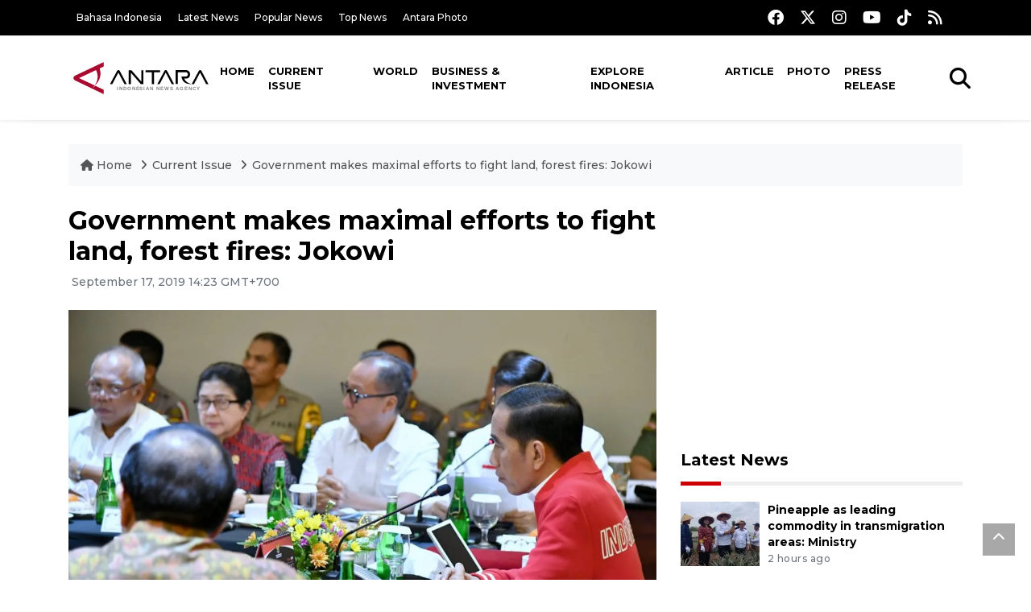

--- FILE ---
content_type: text/html; charset=UTF-8
request_url: https://en.antaranews.com/news/132888/government-makes-maximal-efforts-to-fight-land-forest-fires-jokowi?utm_source=antaranews&utm_medium=desktop&utm_campaign=related_news
body_size: 10442
content:
<!DOCTYPE html>
<html lang="en">
<head>
	<meta charset="utf-8">
	<title>Government makes maximal efforts to fight land, forest fires: Jokowi - ANTARA News</title>
	<meta name="description" content="President Joko Widodo (Jokowi) echoed the government&amp;rsquo;s full-blown efforts to fight land and forest fires in the islands of Sumatra and ...">
	<meta name="author" content="antaranews.com">
	<meta name="viewport" content="width=device-width, initial-scale=1">
	<!-- Favicon -->
<link rel="shortcut icon" href="https://en.antaranews.com/assets/img/favicon/favicon.ico" type="image/x-icon" />
<link rel="apple-touch-icon" sizes="57x57" href="https://en.antaranews.com/assets/img/favicon/apple-icon-57x57.png" />
<link rel="apple-touch-icon" sizes="60x60" href="https://en.antaranews.com/assets/img/favicon/apple-icon-60x60.png" />
<link rel="apple-touch-icon" sizes="72x72" href="https://en.antaranews.com/assets/img/favicon/apple-icon-72x72.png" />
<link rel="apple-touch-icon" sizes="76x76" href="https://en.antaranews.com/assets/img/favicon/apple-icon-76x76.png" />
<link rel="apple-touch-icon" sizes="114x114" href="https://en.antaranews.com/assets/img/favicon/apple-icon-114x114.png" />
<link rel="apple-touch-icon" sizes="120x120" href="https://en.antaranews.com/assets/img/favicon/apple-icon-120x120.png" />
<link rel="apple-touch-icon" sizes="144x144" href="https://en.antaranews.com/assets/img/favicon/apple-icon-144x144.png" />
<link rel="apple-touch-icon" sizes="152x152" href="https://en.antaranews.com/assets/img/favicon/apple-icon-152x152.png" />
<link rel="apple-touch-icon" sizes="180x180" href="https://en.antaranews.com/assets/img/favicon/apple-icon-180x180.png" />
<link rel="icon" type="image/png" sizes="192x192"  href="https://en.antaranews.com/assets/img/favicon/android-icon-192x192.png" />
<link rel="icon" type="image/png" sizes="32x32" href="https://en.antaranews.com/assets/img/favicon/favicon-32x32.png" />
<link rel="icon" type="image/png" sizes="96x96" href="https://en.antaranews.com/assets/img/favicon/favicon-96x96.png" />
<link rel="icon" type="image/png" sizes="16x16" href="https://en.antaranews.com/assets/img/favicon/favicon-16x16.png" />
<link rel="manifest" href="/manifest.json" />
<meta name="msapplication-TileColor" content="#ffffff" />
<meta name="msapplication-TileImage" content="https://en.antaranews.com/assets/img/favicon/ms-icon-144x144.png" />
<meta name="theme-color" content="#ffffff" />	<link rel="canonical" href="https://en.antaranews.com/news/132888/government-makes-maximal-efforts-to-fight-land-forest-fires-jokowi" />	
<link rel="image_src" href="https://cdn.antaranews.com/cache/1200x800/2019/09/17/WhatsApp-Image-2019-09-16-at-10.29.12-PM.jpeg" />
<link rel="preload" as="image" href="https://cdn.antaranews.com/cache/1200x800/2019/09/17/WhatsApp-Image-2019-09-16-at-10.29.12-PM.jpeg.webp" imagesrcset="https://cdn.antaranews.com/cache/360x240/2019/09/17/WhatsApp-Image-2019-09-16-at-10.29.12-PM.jpeg.webp 360w, https://cdn.antaranews.com/cache/800x533/2019/09/17/WhatsApp-Image-2019-09-16-at-10.29.12-PM.jpeg.webp 800w, https://cdn.antaranews.com/cache/1200x800/2019/09/17/WhatsApp-Image-2019-09-16-at-10.29.12-PM.jpeg.webp 1200w">
<meta property="og:title" content="Government makes maximal efforts to fight land, forest fires: Jokowi" />
<meta property="og:type" content="website" />
<meta property="og:description" content="President Joko Widodo (Jokowi) echoed the government&amp;rsquo;s full-blown efforts to fight land and forest fires in the islands of Sumatra and ..." />
<meta property="og:image" content="https://cdn.antaranews.com/cache/1200x800/2019/09/17/WhatsApp-Image-2019-09-16-at-10.29.12-PM.jpeg"/>
<meta property="og:site_name" content="Antara News" />
<meta property="og:locale" content="en_ID" />
<meta property="og:url" content="https://en.antaranews.com/news/132888/government-makes-maximal-efforts-to-fight-land-forest-fires-jokowi" />
<meta property="article:author" content="https://www.facebook.com/antaranewsdotcom" />
<meta property="article:section" content="Indonesia" />
<meta property="fb:app_id" content="558190404243031"/>
<meta itemprop="datePublished" content="2019-09-17T14:23:07+07:00" />
<meta property="article:published_time" content="2019-09-17T14:23:07+07:00" />
<meta name="twitter:card" content="summary_large_image" />
<meta name="twitter:site" content="@antaranews" />
<meta name="twitter:creator" content="@antaranews">
<meta name="twitter:title" content="Government makes maximal efforts to fight land, forest fires: Jokowi" />
<meta name="twitter:description" content="President Joko Widodo (Jokowi) echoed the government&amp;rsquo;s full-blown efforts to fight land and forest fires in the islands of Sumatra and ..." />
<meta name="twitter:image" content="https://cdn.antaranews.com/cache/1200x800/2019/09/17/WhatsApp-Image-2019-09-16-at-10.29.12-PM.jpeg" />
<meta name="twitter:domain" content="www.antaranews.com">
	<script type="application/ld+json">{"@context":"https://schema.org","@type":"NewsArticle","headline":"Government makes maximal efforts to fight land, forest fires: Jokowi","mainEntityOfPage":{"@type":"WebPage","@id":"https://en.antaranews.com/news/132888/government-makes-maximal-efforts-to-fight-land-forest-fires-jokowi"},"url":"https://en.antaranews.com/news/132888/government-makes-maximal-efforts-to-fight-land-forest-fires-jokowi","image":{"@type":"ImageObject","url":"https://cdn.antaranews.com/cache/1200x800/2019/09/17/WhatsApp-Image-2019-09-16-at-10.29.12-PM.jpeg","height":800,"width":1200},"datePublished":"2019-09-17T14:23:07+07:00","dateModified":"2019-09-17T14:23:07+07:00","author":{"@type":"Person","name":"Desca Lidya Natalia/Suharto","url":"https://m.antaranews.com/author/S012"},"editor":{"@type":"Person","name":"Sri Haryati"},"publisher":{"@type":"Organization","name":"ANTARA","logo":{"@type":"ImageObject","url":"https://www.antaranews.com/img/antaranews.com.png","width":353,"height":60}},"description":"President Joko Widodo (Jokowi) echoed the government&amp;rsquo;s full-blown efforts to fight land and forest fires in the islands of Sumatra and ..."}</script><script type="application/ld+json">{"@context":"https://schema.org","@type":"WebSite","url":"https://en.antaranews.com","potentialAction":{"@type":"SearchAction","target":"https://en.antaranews.com/search?q={search_term_string}","query-input":"required name=search_term_string"}}</script><script type="application/ld+json">{"@context":"https://schema.org","@type":"Organization","url":"https://www.antaranews.com","logo":"https://www.antaranews.com/img/antaranews.com.png","sameAs":["https://www.facebook.com/antaranewsdotcom/","https://www.twitter.com/antaranews","https://www.instagram.com/antaranewscom/","https://www.youtube.com/@AntaraTV","https://www.tiktok.com/@antaranews"]}</script><script type="application/ld+json">{"@context":"https://schema.org","@type":"BreadcrumbList","name":"BreadcrumbList","itemListElement":[{"@type":"ListItem","position":1,"item":{"name":"Home","@id":"https://en.antaranews.com"}},{"@type":"ListItem","position":2,"item":{"name":"Current Issue","@id":"https://en.antaranews.com/"}},{"@type":"ListItem","position":3,"item":{"name":"Government makes maximal efforts to fight land, forest fires: Jokowi","@id":"https://en.antaranews.com/news/132888/government-makes-maximal-efforts-to-fight-land-forest-fires-jokowi"}}]}</script>	<link rel="preconnect" href="https://static.antaranews.com" />
	<link rel="preconnect" href="https://img.antaranews.com" />
	<link rel="preconnect" href="https://fonts.googleapis.com">
	<link rel="preconnect" href="https://fonts.gstatic.com" crossorigin>
	<link rel="preconnect" href="https://www.google-analytics.com" crossorigin />
	<link rel="preconnect" href="https://www.googletagmanager.com" crossorigin />
	<link rel="preconnect" href="https://www.googletagservices.com" crossorigin />
	<link rel="preconnect" href="https://pagead2.googlesyndication.com" crossorigin />
	<link rel="dns-prefetch" href="https://ads.antaranews.com" />
	<link href="https://cdn.antaranews.com" rel="dns-prefetch" />
	<link href="https://fonts.googleapis.com/css2?family=Montserrat:ital,wght@0,300;0,500;0,700;1,300;1,500&display=swap" rel="preload" as="style" crossorigin />
	<link href="https://fonts.googleapis.com/css2?family=Montserrat:ital,wght@0,300;0,500;0,700;1,300;1,500&display=swap" rel="stylesheet" />
	<link href="https://cdnjs.cloudflare.com/ajax/libs/font-awesome/6.4.2/css/all.min.css" rel="preload" as="style" crossorigin />
	<link href="/assets/css/style.css?v=1.11" rel="stylesheet">
	<link href="/assets/css/custom.css?v=1.12" rel="stylesheet">
	<link rel="stylesheet" href="https://en.antaranews.com/assets/css/shareon.min.css" /></head>
<body>
<header>
	<div class="topbar d-none d-sm-block">
			<div class="container">
					<div class="row">
							<div class="col-sm-12 col-md-9">
								<div class="list-unstyled topbar-left">
									<ul class="topbar-link">
										<li><a href="https://www.antaranews.com" title="Bahasa Indonesia" class="">Bahasa Indonesia</a></li>
										<li><a href="https://en.antaranews.com/latest-news" title="Latest News">Latest News</a></li>
										<li><a href="https://en.antaranews.com/popular-news" title="Popular News">Popular News</a></li>
										<li><a href="https://en.antaranews.com/top-news" title="Top News">Top News</a></li>
										<li><a href="https://www.antarafoto.com" title="Antara Photo" target="_blank">Antara Photo</a></li>
									</ul>
								</div>
							</div>
							<div class="col-sm-12 col-md-3">
								<div class="list-unstyled topbar-right">
									<ul class="topbar-sosmed">
										<li><a href="https://www.facebook.com/antaranewsdotcom/" title="Facebook ANTARA"><i class="fa-brands fa-facebook fa-lg"></i></a></li>
										<li><a href="https://www.twitter.com/antaranews" title="Twitter ANTARA"><i class="fa-brands fa-x-twitter fa-lg"></i></a></li>
										<li><a href="https://www.instagram.com/antaranewscom/" title="Instagram ANTARA"><i class="fa-brands fa-instagram fa-lg"></i></a></li>
										<li><a href="https://www.youtube.com/@AntaraTV" title="Youtube ANTARA"><i class="fa-brands fa-youtube fa-lg"></i></a></li>
										<li><a href="https://www.tiktok.com/@antaranews" title="Tiktok ANTARA"><i class="fa-brands fa-tiktok fa-lg"></i></a></li>
										<li><a href="https://en.antaranews.com/rss"><i class="fa fa-rss fa-lg" title="RSS ANTARA"></i></a></li>
									</ul>
								</div>
							</div>
					</div>
			</div>
	</div>
	<div class="navigation-wrap navigation-shadow bg-white">
		<nav class="navbar navbar-hover navbar-expand-lg navbar-soft">
			<div class="container">
				<div class="offcanvas-header">
					<div data-toggle="modal" data-target="#modal_aside_right" class="btn-md">
						<span class="navbar-toggler-icon"></span>
					</div>
				</div>
				<figure class="mb-0 mx-auto">
					<a href="/" title="ANTARA News">
						<img src="https://static.antaranews.com/img/ANTARA-en.svg" style="width:180px" width="180px" height="40px" alt="ANTARA News">
					</a>
				</figure>
				<div class="collapse navbar-collapse justify-content-between" id="main_nav99">
					<ul class="navbar-nav ml-auto ">
						<li class="nav-item">
							<a class="nav-link" href="/"> Home </a>
						</li>
						<li class="nav-item active"><a class="nav-link" href="https://en.antaranews.com/current-issue" title="Current Issue">Current Issue</a></li><li class="nav-item"><a class="nav-link" href="https://en.antaranews.com/world" title="World">World</a></li><li class="nav-item"><a class="nav-link" href="https://en.antaranews.com/business-investment" title="Business & Investment">Business & Investment</a></li><li class="nav-item"><a class="nav-link" href="https://en.antaranews.com/explore-indonesia" title="Explore Indonesia">Explore Indonesia</a></li><li class="nav-item"><a class="nav-link" href="https://en.antaranews.com/article" title="Article">Article</a></li><li class="nav-item"><a class="nav-link" href="https://en.antaranews.com/photo" title="Photo">Photo</a></li><li class="nav-item"><a class="nav-link" href="https://en.antaranews.com/press-release" title="Press Release">Press Release</a></li>											</ul>

					<!-- Search bar.// -->
					<ul class="navbar-nav ">
						<li class="nav-item search hidden-xs hidden-sm">
						<a class="nav-link" href="#"><i class="fa fa-search fa-2xl"></i></a></li>
					</ul>
					<!-- Search content bar.// -->
					<div class="top-search navigation-shadow">
						<div class="container">
							<div class="input-group">
								<form method="get" action="https://en.antaranews.com/search">
									<div class="row no-gutters mt-3">
										<div class="col">
											<input name="q" class="form-control border-secondary border-right-0 rounded-0" type="search" value="" placeholder="Keyword" id="q">
										</div>
										<div class="col-auto">
											<button type="submit" class="btn btn-outline-secondary border-left-0 rounded-0 rounded-right btn-search" aria-label="Cari">
												<i class="fa fa-search fa-2xl"></i>
											</button>
										</div>
									</div>
								</form>
							</div>
						</div>
					</div>
				</div>
			</div>
		</nav>
	</div>

	<div id="modal_aside_right" class="modal fixed-left fade" tabindex="-1" role="dialog">
    <div class="modal-dialog modal-dialog-aside" role="document">
			<div class="modal-content">
				<div class="modal-header">
					<div class="widget__form-search-bar  ">
						<div class="row no-gutters">
								<div class="col">
										<input class="form-control border-secondary border-right-0 rounded-0" value="" placeholder="Search">
								</div>
								<div class="col-auto">
										<button class="btn btn-outline-secondary border-left-0 rounded-0 rounded-right">
												<i class="fa fa-search"></i>
										</button>
								</div>
						</div>
					</div>
					<button type="button" class="close" data-dismiss="modal" aria-label="Close">
							<span aria-hidden="true">&times;</span>
					</button>
				</div>
				<div class="modal-body">
					<nav class="list-group list-group-flush">
							<ul class="navbar-nav ">
									<li class="nav-item dropdown">
											<a class="nav-link active dropdown-toggle text-dark" href="#" data-toggle="dropdown"> Home
											</a>
											<ul class="dropdown-menu dropdown-menu-left">
													<li><a class="dropdown-item text-dark" href="/homepage-v1.html"> Home version one </a>
													</li>
													<li><a class="dropdown-item text-dark" href="homepage-v2.html"> Home version two </a>
													</li>
													<li><a class="dropdown-item text-dark" href="/homepage-v3.html"> Home version three </a>
													</li>
													<li><a class="dropdown-item text-dark" href="/homepage-v4.html"> Home version four </a>
													</li>
											</ul>
									</li>
									<li class="nav-item dropdown">
											<a class="nav-link dropdown-toggle  text-dark" href="#" data-toggle="dropdown"> Pages </a>
											<ul class="dropdown-menu animate fade-up">

													<li><a class="dropdown-item icon-arrow  text-dark" href="#"> Blog </a>
															<ul class="submenu dropdown-menu  animate fade-up">
																	<li><a class="dropdown-item" href="/category-style-v1.html">Style 1</a></li>
																	<li><a class="dropdown-item" href="/category-style-v2.html">Style 2</a></li>
																	<li><a class="dropdown-item" href="/category-style-v3.html">Style 3</a></li>

																	<li><a class="dropdown-item icon-arrow  text-dark" href="">Submenu item 3 </a>
																			<ul class="submenu dropdown-menu  animate fade-up">
																					<li><a class="dropdown-item" href="">Multi level 1</a></li>
																					<li><a class="dropdown-item" href="">Multi level 2</a></li>
																			</ul>
																	</li>
																	<li><a class="dropdown-item  text-dark" href="">Submenu item 4</a></li>
																	<li><a class="dropdown-item" href="">Submenu item 5</a></li>
															</ul>
													</li>
													<li><a class="dropdown-item icon-arrow  text-dark" href="#"> Blog single detail </a>
															<ul class="submenu dropdown-menu  animate fade-up">
																	<li><a class="dropdown-item" href="/article-detail-v1.html">Style 1</a></li>
																	<li><a class="dropdown-item" href="/article-detail-v2.html">Style 2</a></li>
																	<li><a class="dropdown-item" href="/article-detail-v3.html">Style 3</a></li>

															</ul>
													</li>

													<li><a class="dropdown-item icon-arrow  text-dark" href="#"> Search Result </a>
															<ul class="submenu dropdown-menu  animate fade-up">
																	<li><a class="dropdown-item" href="/search-result.html">Style 1</a></li>
																	<li><a class="dropdown-item" href="/search-result-v1.html">Style 2</a></li>
															</ul>
													</li>
													<li><a class="dropdown-item  text-dark" href="/login.html">Login </a>
													<li><a class="dropdown-item  text-dark" href="/register.html"> Register </a>
													<li><a class="dropdown-item  text-dark" href="/contact.html"> Contact </a>
													<li><a class="dropdown-item  text-dark" href="/404.html"> 404 Error </a>
											</ul>
									</li>

									<li class="nav-item dropdown">
											<a class="nav-link active dropdown-toggle  text-dark" href="#" data-toggle="dropdown"> About
											</a>
											<ul class="dropdown-menu dropdown-menu-left">
													<li><a class="dropdown-item" href="/about-us.html"> Style 1 </a>
													</li>
													<li><a class="dropdown-item" href="/about-us-v1.html"> Style 2 </a></li>

											</ul>
									</li>


									<li class="nav-item"><a class="nav-link  text-dark" href="#"> Category </a></li>
									<li class="nav-item"><a class="nav-link  text-dark" href="/contact.html"> contact </a></li>
							</ul>
					</nav>
				</div>
				<div class="modal-footer">
						<p>© 2020</p>
				</div>
			</div>
    </div>
	</div>
</header>		<section class="pb-80">
			
			<div class="container">
		<div class="row">
			<div class="col-md-12">
				<ul class="breadcrumbs bg-light mb-4"><li class="breadcrumbs__item">
							<a href="https://en.antaranews.com" class="breadcrumbs__url">
								<i class="fa fa-home"></i> Home </a>
						</li><li class="breadcrumbs__item">
							<a href="https://en.antaranews.com/" class="breadcrumbs__url">Current Issue</a>
						</li><li class="breadcrumbs__item">
							<a href="https://en.antaranews.com/news/132888/government-makes-maximal-efforts-to-fight-land-forest-fires-jokowi" class="breadcrumbs__url">Government makes maximal efforts to fight land, forest fires: Jokowi</a>
						</li></ul>
			</div>
		</div>
	</div>			
      <div class="container">
        <div class="row">
          <div class="col-md-8">
            <div class="wrap__article-detail">
														<div class="wrap__article-detail-title" id="newsId" data-id="132888">
								<h1>Government makes maximal efforts to fight land, forest fires: Jokowi</h1>
              </div>
							              <div class="wrap__article-detail-info">
                <ul class="list-inline">
                  <li class="list-inline-item">
                    <span class="text-secondary font-weight-normal">
											<i class="fa fa-clock-o"></i> September 17, 2019 14:23 GMT+700                    </span>
                  </li>
                </ul>
              </div>
							<div class="wrap__article-detail-image mt-4">
										<figure>
											<picture>
												<source type="image/webp" srcset="https://cdn.antaranews.com/cache/360x240/2019/09/17/WhatsApp-Image-2019-09-16-at-10.29.12-PM.jpeg.webp 360w, https://cdn.antaranews.com/cache/800x533/2019/09/17/WhatsApp-Image-2019-09-16-at-10.29.12-PM.jpeg.webp 800w, https://cdn.antaranews.com/cache/1200x800/2019/09/17/WhatsApp-Image-2019-09-16-at-10.29.12-PM.jpeg.webp 1200w">
												<img class="img-fluid" src="https://cdn.antaranews.com/cache/1200x800/2019/09/17/WhatsApp-Image-2019-09-16-at-10.29.12-PM.jpeg" srcset="https://cdn.antaranews.com/cache/360x240/2019/09/17/WhatsApp-Image-2019-09-16-at-10.29.12-PM.jpeg 360w, https://cdn.antaranews.com/cache/800x533/2019/09/17/WhatsApp-Image-2019-09-16-at-10.29.12-PM.jpeg 800w, https://cdn.antaranews.com/cache/1200x800/2019/09/17/WhatsApp-Image-2019-09-16-at-10.29.12-PM.jpeg 1200w" width="1200px" height="800px" alt="Government makes maximal efforts to fight land, forest fires: Jokowi" />
											</picture>
											<figcaption class="fig-caption text-left">President Joko Widodo (Jokowi) leads a limited meeting at a hotel in Pekanbaru on Monday night to discuss ways to handle land and forest fires (Biro Pers dan Media Setpres RI)</figcaption>
										</figure>
									</div>              <div class="wrap__article-detail-content post-content">
								<blockquote class="block-quote font-italic">Firstly, we have made all-out efforts</blockquote>Jakarta (ANTARA) - President Joko Widodo (Jokowi) echoed the government&rsquo;s full-blown efforts to fight land and forest fires in the islands of Sumatra and Kalimantan.<br />
<br />
&quot;Firstly, we have made all-out efforts. As part of land-based operations, we have sprayed water on (land and forest areas conflagrated by fires). We ordered additional (fire brigade personnel) on Saturday. A total of 5,600 of them arrived (on the scene) yesterday,&quot; the president remarked at the Roesmin Nurjadin Airbase in Pekanbaru, the capital of Riau Province, on Tuesday.<br />
<br />
The president is on a visit to Pekanbaru to deliberate on ways to handle land and forest fires.<br />
<br />
&quot;Secondly, we have prayed to God. Last night, we performed the istisqa prayers (for rains),&quot; he remarked.<br />
<br />
Jokowi stated that the government had also conducted cloud seeding operations to induce rains.<br />
<br />
&quot;Last Friday (Sept 13), we had ordered to conduct cloud seeding operations. Alhamdulillah (thank God), Indragiri Hilir received rain at that time,&quot; he noted.<br />
<br />
If all goes well, Riau will receive artificial rains on Tuesday, he added.<br />
<br />
&quot;Right now, we are scattering salt again. As we have sufficient cloud cover today, we pray Insyaallah (God willing), rains will fall today,&quot; he stated.<br />
<br />
The head of state noted that the other effort targets addressing land and forest fires by conducting water bombing operations by deploying 52 planes.<br />
<br />
&quot;This means that we have made all-out efforts. However, the truest approach is prevention. When one wildfire arises, we must immediately put it out. However, currently, we are faced with the glaring issue of the vast forest and peatland area that has caught fire. It is not easy to extinguish fires that have been spreading,&quot; he added.<br />
<br />
<span class="baca-juga"><b>Related news: <a href="https://en.antaranews.com/news/132738/deteriorating-air-pollution-forces-evacuation-of-residents"  title="Deteriorating air pollution forces evacuation of residents">Deteriorating air pollution forces evacuation of residents</a><br />
Related news: <a href="https://en.antaranews.com/news/132720/bppt-readies-to-conduct-cloud-seeding-in-west-kalimantan"  title="BPPT readies to conduct cloud seeding in West Kalimantan">BPPT readies to conduct cloud seeding in West Kalimantan</a><br />
Related news: <a href="https://en.antaranews.com/news/132874/west-kalimantan-police-currently-processing-66-cases-of-forest-fires"  title="West Kalimantan Police currently processing 66 cases of forest fires">West Kalimantan Police currently processing 66 cases of forest fires</a><br />
Related news: <a href="https://en.antaranews.com/news/132876/dozens-of-orangutans-afflicted-with-acute-respiratory-tract-infection"  title="Dozens of orangutans afflicted with acute respiratory tract infection">Dozens of orangutans afflicted with acute respiratory tract infection</a></b></span><p class="text-muted mt-2 small">Translator: Desca Lidya Natalia/Suharto<br />Editor: Sri Haryati<br />								Copyright &copy; ANTARA 2019</p>
              </div>
            </div>
						
						<div class="blog-tags">
              <ul class="list-inline">
                <li class="list-inline-item">
                  <i class="fa fa-tags">
                  </i>
                </li><li class="list-inline-item"><a href="https://en.antaranews.com/tag/forest-fires" title="forest fires">forest fires</a></li><li class="list-inline-item"><a href="https://en.antaranews.com/tag/jokowi" title="jokowi">jokowi</a></li></ul>
            </div><div class="share-wrapper shareon mb-4">
	<a class="facebook" data-title="Bagikan di Facebook"></a>
	<a class="twitter" data-title="Bagikan di Twitter"></a>
	<a class="whatsapp" data-title="Bagikan via Whatsapp"></a>
	<a class="telegram" data-title="Bagikan via Telegram"></a>
	<a class="pinterest" data-title="Bagikan di Pinterest"></a>
	<a class="linkedin" data-title="Bagikan via Linkedin"></a>
	<a class="viber" data-title="Bagikan di Viber"></a>
	<a class="vkontakte" data-title="Bagikan di Vkontakte"></a>
	<a class="copy-url" data-title="Salin URL"></a>
</div><div class="wrapper__list__article mb-0">
					<h4 class="border_section">Related News</h4>
					<div class="row">
		<div class="col-md-4">
			<div class="mb-4">
				<div class="article__entry">
					<div class="article__image position-relative">
						<a href="https://en.antaranews.com/news/389625/airbus-a400m-to-boost-air-defense-capability-prabowo?utm_source=antaranews&utm_medium=desktop&utm_campaign=related_news" title="Airbus A400M to boost air defense capability: Prabowo">
							<picture>
								<source type="image/webp" data-srcset="https://cdn.antaranews.com/cache/270x180/2025/11/03/1000040104.jpg.webp">
								<img class="img-fluid lazyload" data-src="https://cdn.antaranews.com/cache/270x180/2025/11/03/1000040104.jpg" alt="Airbus A400M to boost air defense capability: Prabowo" width="270px" height="180px" />
							</picture>
						</a>
						
					</div>
					<div class="article__content">
						
						<h3 class="post_title post_title_small"><a href="https://en.antaranews.com/news/389625/airbus-a400m-to-boost-air-defense-capability-prabowo?utm_source=antaranews&utm_medium=desktop&utm_campaign=related_news" title="Airbus A400M to boost air defense capability: Prabowo">Airbus A400M to boost air defense capability: Prabowo</a></h3>
						<ul class="list-inline">
							<li class="list-inline-item"><span class="text-secondary">3rd November 2025</span></li>
						</ul>
					</div>
				</div>
			</div>
		</div>
		<div class="col-md-4">
			<div class="mb-4">
				<div class="article__entry">
					<div class="article__image position-relative">
						<a href="https://en.antaranews.com/news/388561/riau-deploys-waterbombing-helicopters-to-contain-hilltop-forest-fires?utm_source=antaranews&utm_medium=desktop&utm_campaign=related_news" title="Riau deploys waterbombing helicopters to contain hilltop forest fires">
							<picture>
								<source type="image/webp" data-srcset="https://cdn.antaranews.com/cache/270x180/2025/10/28/IMG_20251028_193517.jpg.webp">
								<img class="img-fluid lazyload" data-src="https://cdn.antaranews.com/cache/270x180/2025/10/28/IMG_20251028_193517.jpg" alt="Riau deploys waterbombing helicopters to contain hilltop forest fires" width="270px" height="180px" />
							</picture>
						</a>
						
					</div>
					<div class="article__content">
						
						<h3 class="post_title post_title_small"><a href="https://en.antaranews.com/news/388561/riau-deploys-waterbombing-helicopters-to-contain-hilltop-forest-fires?utm_source=antaranews&utm_medium=desktop&utm_campaign=related_news" title="Riau deploys waterbombing helicopters to contain hilltop forest fires">Riau deploys waterbombing helicopters to contain hilltop forest fires</a></h3>
						<ul class="list-inline">
							<li class="list-inline-item"><span class="text-secondary">28th October 2025</span></li>
						</ul>
					</div>
				</div>
			</div>
		</div>
		<div class="col-md-4">
			<div class="mb-4">
				<div class="article__entry">
					<div class="article__image position-relative">
						<a href="https://en.antaranews.com/news/385833/indonesia-reports-sharp-drop-in-forest-land-fires-in-2025?utm_source=antaranews&utm_medium=desktop&utm_campaign=related_news" title="Indonesia reports sharp drop in forest, land fires in 2025">
							<picture>
								<source type="image/webp" data-srcset="https://cdn.antaranews.com/cache/270x180/2025/09/21/kebakaran-lahan-gambut-di-aceh-barat-2628316.jpg.webp">
								<img class="img-fluid lazyload" data-src="https://cdn.antaranews.com/cache/270x180/2025/09/21/kebakaran-lahan-gambut-di-aceh-barat-2628316.jpg" alt="Indonesia reports sharp drop in forest, land fires in 2025" width="270px" height="180px" />
							</picture>
						</a>
						
					</div>
					<div class="article__content">
						
						<h3 class="post_title post_title_small"><a href="https://en.antaranews.com/news/385833/indonesia-reports-sharp-drop-in-forest-land-fires-in-2025?utm_source=antaranews&utm_medium=desktop&utm_campaign=related_news" title="Indonesia reports sharp drop in forest, land fires in 2025">Indonesia reports sharp drop in forest, land fires in 2025</a></h3>
						<ul class="list-inline">
							<li class="list-inline-item"><span class="text-secondary">13th October 2025</span></li>
						</ul>
					</div>
				</div>
			</div>
		</div>
		<div class="col-md-4">
			<div class="mb-4">
				<div class="article__entry">
					<div class="article__image position-relative">
						<a href="https://en.antaranews.com/news/383657/south-kalimantan-lifts-emergency-alert-status-for-forest-land-fires?utm_source=antaranews&utm_medium=desktop&utm_campaign=related_news" title="South Kalimantan lifts emergency alert status for forest, land fires">
							<picture>
								<source type="image/webp" data-srcset="https://cdn.antaranews.com/cache/270x180/2025/10/01/IMG_7672.jpeg.webp">
								<img class="img-fluid lazyload" data-src="https://cdn.antaranews.com/cache/270x180/2025/10/01/IMG_7672.jpeg" alt="South Kalimantan lifts emergency alert status for forest, land fires" width="270px" height="180px" />
							</picture>
						</a>
						
					</div>
					<div class="article__content">
						
						<h3 class="post_title post_title_small"><a href="https://en.antaranews.com/news/383657/south-kalimantan-lifts-emergency-alert-status-for-forest-land-fires?utm_source=antaranews&utm_medium=desktop&utm_campaign=related_news" title="South Kalimantan lifts emergency alert status for forest, land fires">South Kalimantan lifts emergency alert status for forest, land fires</a></h3>
						<ul class="list-inline">
							<li class="list-inline-item"><span class="text-secondary">1st October 2025</span></li>
						</ul>
					</div>
				</div>
			</div>
		</div>
		<div class="col-md-4">
			<div class="mb-4">
				<div class="article__entry">
					<div class="article__image position-relative">
						<a href="https://en.antaranews.com/news/382373/west-aceh-battles-19-hectares-of-forest-land-fires?utm_source=antaranews&utm_medium=desktop&utm_campaign=related_news" title="West Aceh battles 19 hectares of forest, land fires">
							<picture>
								<source type="image/webp" data-srcset="https://cdn.antaranews.com/cache/270x180/2025/09/25/1000079522.jpg.webp">
								<img class="img-fluid lazyload" data-src="https://cdn.antaranews.com/cache/270x180/2025/09/25/1000079522.jpg" alt="West Aceh battles 19 hectares of forest, land fires" width="270px" height="180px" />
							</picture>
						</a>
						
					</div>
					<div class="article__content">
						
						<h3 class="post_title post_title_small"><a href="https://en.antaranews.com/news/382373/west-aceh-battles-19-hectares-of-forest-land-fires?utm_source=antaranews&utm_medium=desktop&utm_campaign=related_news" title="West Aceh battles 19 hectares of forest, land fires">West Aceh battles 19 hectares of forest, land fires</a></h3>
						<ul class="list-inline">
							<li class="list-inline-item"><span class="text-secondary">25th September 2025</span></li>
						</ul>
					</div>
				</div>
			</div>
		</div>
		<div class="col-md-4">
			<div class="mb-4">
				<div class="article__entry">
					<div class="article__image position-relative">
						<a href="https://en.antaranews.com/news/382224/forest-fire-task-force-officially-disbanded-as-situation-under-control?utm_source=antaranews&utm_medium=desktop&utm_campaign=related_news" title="Forest fire task force officially disbanded as situation under control">
							<picture>
								<source type="image/webp" data-srcset="https://cdn.antaranews.com/cache/270x180/2025/09/24/IMG-20250924-WA0012_2.jpg.webp">
								<img class="img-fluid lazyload" data-src="https://cdn.antaranews.com/cache/270x180/2025/09/24/IMG-20250924-WA0012_2.jpg" alt="Forest fire task force officially disbanded as situation under control" width="270px" height="180px" />
							</picture>
						</a>
						
					</div>
					<div class="article__content">
						
						<h3 class="post_title post_title_small"><a href="https://en.antaranews.com/news/382224/forest-fire-task-force-officially-disbanded-as-situation-under-control?utm_source=antaranews&utm_medium=desktop&utm_campaign=related_news" title="Forest fire task force officially disbanded as situation under control">Forest fire task force officially disbanded as situation under control</a></h3>
						<ul class="list-inline">
							<li class="list-inline-item"><span class="text-secondary">24th September 2025</span></li>
						</ul>
					</div>
				</div>
			</div>
		</div>
		<div class="col-md-4">
			<div class="mb-4">
				<div class="article__entry">
					<div class="article__image position-relative">
						<a href="https://en.antaranews.com/news/352097/environment-ministry-identifies-142-hotspots-as-of-april-2025?utm_source=antaranews&utm_medium=desktop&utm_campaign=related_news" title="Environment Ministry identifies 142 hotspots as of April 2025">
							<picture>
								<source type="image/webp" data-srcset="https://cdn.antaranews.com/cache/270x180/2025/04/17/WhatsApp-Image-2025-04-17-at-13.04.27.jpeg.webp">
								<img class="img-fluid lazyload" data-src="https://cdn.antaranews.com/cache/270x180/2025/04/17/WhatsApp-Image-2025-04-17-at-13.04.27.jpeg" alt="Environment Ministry identifies 142 hotspots as of April 2025" width="270px" height="180px" />
							</picture>
						</a>
						
					</div>
					<div class="article__content">
						
						<h3 class="post_title post_title_small"><a href="https://en.antaranews.com/news/352097/environment-ministry-identifies-142-hotspots-as-of-april-2025?utm_source=antaranews&utm_medium=desktop&utm_campaign=related_news" title="Environment Ministry identifies 142 hotspots as of April 2025">Environment Ministry identifies 142 hotspots as of April 2025</a></h3>
						<ul class="list-inline">
							<li class="list-inline-item"><span class="text-secondary">17th April 2025</span></li>
						</ul>
					</div>
				</div>
			</div>
		</div>
		<div class="col-md-4">
			<div class="mb-4">
				<div class="article__entry">
					<div class="article__image position-relative">
						<a href="https://en.antaranews.com/news/350509/indonesian-migrant-worker-praised-for-korea-rescue?utm_source=antaranews&utm_medium=desktop&utm_campaign=related_news" title="Indonesian migrant worker praised for Korea rescue">
							<picture>
								<source type="image/webp" data-srcset="https://cdn.antaranews.com/cache/270x180/2025/03/26/Karan.jpg.webp">
								<img class="img-fluid lazyload" data-src="https://cdn.antaranews.com/cache/270x180/2025/03/26/Karan.jpg" alt="Indonesian migrant worker praised for Korea rescue" width="270px" height="180px" />
							</picture>
						</a>
						
					</div>
					<div class="article__content">
						
						<h3 class="post_title post_title_small"><a href="https://en.antaranews.com/news/350509/indonesian-migrant-worker-praised-for-korea-rescue?utm_source=antaranews&utm_medium=desktop&utm_campaign=related_news" title="Indonesian migrant worker praised for Korea rescue">Indonesian migrant worker praised for Korea rescue</a></h3>
						<ul class="list-inline">
							<li class="list-inline-item"><span class="text-secondary">2nd April 2025</span></li>
						</ul>
					</div>
				</div>
			</div>
		</div>
		<div class="col-md-4">
			<div class="mb-4">
				<div class="article__entry">
					<div class="article__image position-relative">
						<a href="https://en.antaranews.com/news/348497/bmkg-ministry-discuss-early-prevention-of-forest-land-fires?utm_source=antaranews&utm_medium=desktop&utm_campaign=related_news" title="BMKG, ministry discuss early prevention of forest, land fires">
							<picture>
								<source type="image/webp" data-srcset="https://cdn.antaranews.com/cache/270x180/2025/01/10/IMG_20250110_153614.jpg.webp">
								<img class="img-fluid lazyload" data-src="https://cdn.antaranews.com/cache/270x180/2025/01/10/IMG_20250110_153614.jpg" alt="BMKG, ministry discuss early prevention of forest, land fires" width="270px" height="180px" />
							</picture>
						</a>
						
					</div>
					<div class="article__content">
						
						<h3 class="post_title post_title_small"><a href="https://en.antaranews.com/news/348497/bmkg-ministry-discuss-early-prevention-of-forest-land-fires?utm_source=antaranews&utm_medium=desktop&utm_campaign=related_news" title="BMKG, ministry discuss early prevention of forest, land fires">BMKG, ministry discuss early prevention of forest, land fires</a></h3>
						<ul class="list-inline">
							<li class="list-inline-item"><span class="text-secondary">14th March 2025</span></li>
						</ul>
					</div>
				</div>
			</div>
		</div>
		<div class="col-md-4">
			<div class="mb-4">
				<div class="article__entry">
					<div class="article__image position-relative">
						<a href="https://en.antaranews.com/news/299115/rain-frequency-in-indonesia-not-impacted-by-el-nino-disaster-agency?utm_source=antaranews&utm_medium=desktop&utm_campaign=related_news" title="Rain frequency in Indonesia not impacted by El Nino: Disaster agency">
							<picture>
								<source type="image/webp" data-srcset="https://cdn.antaranews.com/cache/270x180/2023/11/21/IMG-20231121-WA0000.jpg.webp">
								<img class="img-fluid lazyload" data-src="https://cdn.antaranews.com/cache/270x180/2023/11/21/IMG-20231121-WA0000.jpg" alt="Rain frequency in Indonesia not impacted by El Nino: Disaster agency" width="270px" height="180px" />
							</picture>
						</a>
						
					</div>
					<div class="article__content">
						
						<h3 class="post_title post_title_small"><a href="https://en.antaranews.com/news/299115/rain-frequency-in-indonesia-not-impacted-by-el-nino-disaster-agency?utm_source=antaranews&utm_medium=desktop&utm_campaign=related_news" title="Rain frequency in Indonesia not impacted by El Nino: Disaster agency">Rain frequency in Indonesia not impacted by El Nino: Disaster agency</a></h3>
						<ul class="list-inline">
							<li class="list-inline-item"><span class="text-secondary">21st November 2023</span></li>
						</ul>
					</div>
				</div>
			</div>
		</div>
		<div class="col-md-4">
			<div class="mb-4">
				<div class="article__entry">
					<div class="article__image position-relative">
						<a href="https://en.antaranews.com/news/297582/ministry-recommends-extension-of-weather-modification-in-sumatra?utm_source=antaranews&utm_medium=desktop&utm_campaign=related_news" title="Ministry recommends extension of weather modification in Sumatra">
							<picture>
								<source type="image/webp" data-srcset="https://cdn.antaranews.com/cache/270x180/2023/10/31/1698743846526_copy_3293x2143.jpg.webp">
								<img class="img-fluid lazyload" data-src="https://cdn.antaranews.com/cache/270x180/2023/10/31/1698743846526_copy_3293x2143.jpg" alt="Ministry recommends extension of weather modification in Sumatra" width="270px" height="180px" />
							</picture>
						</a>
						
					</div>
					<div class="article__content">
						
						<h3 class="post_title post_title_small"><a href="https://en.antaranews.com/news/297582/ministry-recommends-extension-of-weather-modification-in-sumatra?utm_source=antaranews&utm_medium=desktop&utm_campaign=related_news" title="Ministry recommends extension of weather modification in Sumatra">Ministry recommends extension of weather modification in Sumatra</a></h3>
						<ul class="list-inline">
							<li class="list-inline-item"><span class="text-secondary">31st October 2023</span></li>
						</ul>
					</div>
				</div>
			</div>
		</div>
		<div class="col-md-4">
			<div class="mb-4">
				<div class="article__entry">
					<div class="article__image position-relative">
						<a href="https://en.antaranews.com/news/297099/ministry-uses-jambis-forest-fire-handling-as-pilot-project-official?utm_source=antaranews&utm_medium=desktop&utm_campaign=related_news" title="Ministry uses Jambi&#039;s forest fire handling as pilot project: Official">
							<picture>
								<source type="image/webp" data-srcset="https://cdn.antaranews.com/cache/270x180/2023/10/25/44DBA11F-ABC3-4D28-8FC7-A20D15041BA6.jpeg.webp">
								<img class="img-fluid lazyload" data-src="https://cdn.antaranews.com/cache/270x180/2023/10/25/44DBA11F-ABC3-4D28-8FC7-A20D15041BA6.jpeg" alt="Ministry uses Jambi&#039;s forest fire handling as pilot project: Official" width="270px" height="180px" />
							</picture>
						</a>
						
					</div>
					<div class="article__content">
						
						<h3 class="post_title post_title_small"><a href="https://en.antaranews.com/news/297099/ministry-uses-jambis-forest-fire-handling-as-pilot-project-official?utm_source=antaranews&utm_medium=desktop&utm_campaign=related_news" title="Ministry uses Jambi&#039;s forest fire handling as pilot project: Official">Ministry uses Jambi's forest fire handling as pilot project: Official</a></h3>
						<ul class="list-inline">
							<li class="list-inline-item"><span class="text-secondary">25th October 2023</span></li>
						</ul>
					</div>
				</div>
			</div>
		</div></div></div>          </div>
          <div class="col-md-4">
						<aside class="mb-4" style="min-width:300px;min-height:250px;">
							<script async src="https://pagead2.googlesyndication.com/pagead/js/adsbygoogle.js?client=ca-pub-6174445277446935" crossorigin="anonymous"></script>
<!-- Responsive_Ads -->
<ins class="adsbygoogle"
     style="display:block"
     data-ad-client="ca-pub-6174445277446935"
     data-ad-slot="9907595475"
     data-ad-format="auto"
     data-full-width-responsive="true"></ins>
<script>
     (adsbygoogle = window.adsbygoogle || []).push({});
</script>
						</aside>
						
<aside class="wrapper__list__article">
	<h4 class="border_section"><a href="https://en.antaranews.com/latest-news" title="Latest News">Latest News</a></h4>
	<div class="wrapper__list-number">
		
			<div class="mb-3">
				<div class="card__post card__post-list">
					<div class="image-sm position-relative">
						<a href="https://en.antaranews.com/news/400366/pineapple-as-leading-commodity-in-transmigration-areas-ministry?utm_source=antaranews&utm_medium=desktop&utm_campaign=popular_right" title="Pineapple as leading commodity in transmigration areas: Ministry">
							<picture>
								<source type="image/webp" data-srcset="https://cdn.antaranews.com/cache/180x120/2026/01/17/1000111751.jpg.webp">
								<img class="img-fluid lazyload" data-src="https://cdn.antaranews.com/cache/180x120/2026/01/17/1000111751.jpg" alt="Pineapple as leading commodity in transmigration areas: Ministry" />
							</picture>
						</a>
						
					</div>
					<div class="card__post__body ">
						<div class="card__post__content">
							
							<div class="card__post__title">
								<h3 class="post_title post_title_small"><a href="https://en.antaranews.com/news/400366/pineapple-as-leading-commodity-in-transmigration-areas-ministry?utm_source=antaranews&utm_medium=desktop&utm_campaign=popular_right" title="Pineapple as leading commodity in transmigration areas: Ministry">Pineapple as leading commodity in transmigration areas: Ministry</a></h3>
							</div>
							<div class="card__post__author-info">
									<ul class="list-inline">
										<li class="list-inline-item"><span class="text-secondary">2 hours ago</span></li>
									</ul>
							</div>
						</div>
					</div>
				</div>
			</div>
			<div class="mb-3">
				<div class="card__post card__post-list">
					<div class="image-sm position-relative">
						<a href="https://en.antaranews.com/news/400350/indonesia-envisions-transmigration-zones-as-economic-growth-centers?utm_source=antaranews&utm_medium=desktop&utm_campaign=popular_right" title="Indonesia envisions transmigration zones as economic growth centers">
							<picture>
								<source type="image/webp" data-srcset="https://cdn.antaranews.com/cache/180x120/2026/01/17/1000111958.jpg.webp">
								<img class="img-fluid lazyload" data-src="https://cdn.antaranews.com/cache/180x120/2026/01/17/1000111958.jpg" alt="Indonesia envisions transmigration zones as economic growth centers" />
							</picture>
						</a>
						
					</div>
					<div class="card__post__body ">
						<div class="card__post__content">
							
							<div class="card__post__title">
								<h3 class="post_title post_title_small"><a href="https://en.antaranews.com/news/400350/indonesia-envisions-transmigration-zones-as-economic-growth-centers?utm_source=antaranews&utm_medium=desktop&utm_campaign=popular_right" title="Indonesia envisions transmigration zones as economic growth centers">Indonesia envisions transmigration zones as economic growth centers</a></h3>
							</div>
							<div class="card__post__author-info">
									<ul class="list-inline">
										<li class="list-inline-item"><span class="text-secondary">4 hours ago</span></li>
									</ul>
							</div>
						</div>
					</div>
				</div>
			</div>
			<div class="mb-3">
				<div class="card__post card__post-list">
					<div class="image-sm position-relative">
						<a href="https://en.antaranews.com/news/400314/bali-welcomes-designation-as-worlds-best-tourism-destination?utm_source=antaranews&utm_medium=desktop&utm_campaign=popular_right" title="Bali welcomes designation as world&#039;s best tourism destination">
							<picture>
								<source type="image/webp" data-srcset="https://cdn.antaranews.com/cache/180x120/2026/01/17/IMG_1603.jpeg.webp">
								<img class="img-fluid lazyload" data-src="https://cdn.antaranews.com/cache/180x120/2026/01/17/IMG_1603.jpeg" alt="Bali welcomes designation as world&#039;s best tourism destination" />
							</picture>
						</a>
						
					</div>
					<div class="card__post__body ">
						<div class="card__post__content">
							
							<div class="card__post__title">
								<h3 class="post_title post_title_small"><a href="https://en.antaranews.com/news/400314/bali-welcomes-designation-as-worlds-best-tourism-destination?utm_source=antaranews&utm_medium=desktop&utm_campaign=popular_right" title="Bali welcomes designation as world&#039;s best tourism destination">Bali welcomes designation as world's best tourism destination</a></h3>
							</div>
							<div class="card__post__author-info">
									<ul class="list-inline">
										<li class="list-inline-item"><span class="text-secondary">10 hours ago</span></li>
									</ul>
							</div>
						</div>
					</div>
				</div>
			</div>
			<div class="mb-3">
				<div class="card__post card__post-list">
					<div class="image-sm position-relative">
						<a href="https://en.antaranews.com/news/400282/indonesia-to-pay-farmers-to-restore-disaster-hit-rice-fields?utm_source=antaranews&utm_medium=desktop&utm_campaign=popular_right" title="Indonesia to pay farmers to restore disaster-hit rice fields">
							<picture>
								<source type="image/webp" data-srcset="https://cdn.antaranews.com/cache/180x120/2026/01/17/E6FBC05D-CA53-404D-8D26-3A3B69877EC4.jpeg.webp">
								<img class="img-fluid lazyload" data-src="https://cdn.antaranews.com/cache/180x120/2026/01/17/E6FBC05D-CA53-404D-8D26-3A3B69877EC4.jpeg" alt="Indonesia to pay farmers to restore disaster-hit rice fields" />
							</picture>
						</a>
						
					</div>
					<div class="card__post__body ">
						<div class="card__post__content">
							
							<div class="card__post__title">
								<h3 class="post_title post_title_small"><a href="https://en.antaranews.com/news/400282/indonesia-to-pay-farmers-to-restore-disaster-hit-rice-fields?utm_source=antaranews&utm_medium=desktop&utm_campaign=popular_right" title="Indonesia to pay farmers to restore disaster-hit rice fields">Indonesia to pay farmers to restore disaster-hit rice fields</a></h3>
							</div>
							<div class="card__post__author-info">
									<ul class="list-inline">
										<li class="list-inline-item"><span class="text-secondary">13 hours ago</span></li>
									</ul>
							</div>
						</div>
					</div>
				</div>
			</div>
			<div class="mb-3">
				<div class="card__post card__post-list">
					<div class="image-sm position-relative">
						<a href="https://en.antaranews.com/news/400270/creative-economy-ministry-revives-businesses-after-sumatra-disasters?utm_source=antaranews&utm_medium=desktop&utm_campaign=popular_right" title="Creative Economy Ministry revives businesses after Sumatra disasters">
							<picture>
								<source type="image/webp" data-srcset="https://cdn.antaranews.com/cache/180x120/2026/01/16/1000310155.jpg.webp">
								<img class="img-fluid lazyload" data-src="https://cdn.antaranews.com/cache/180x120/2026/01/16/1000310155.jpg" alt="Creative Economy Ministry revives businesses after Sumatra disasters" />
							</picture>
						</a>
						
					</div>
					<div class="card__post__body ">
						<div class="card__post__content">
							
							<div class="card__post__title">
								<h3 class="post_title post_title_small"><a href="https://en.antaranews.com/news/400270/creative-economy-ministry-revives-businesses-after-sumatra-disasters?utm_source=antaranews&utm_medium=desktop&utm_campaign=popular_right" title="Creative Economy Ministry revives businesses after Sumatra disasters">Creative Economy Ministry revives businesses after Sumatra disasters</a></h3>
							</div>
							<div class="card__post__author-info">
									<ul class="list-inline">
										<li class="list-inline-item"><span class="text-secondary">21 hours ago</span></li>
									</ul>
							</div>
						</div>
					</div>
				</div>
			</div>	</div>
</aside>						<aside class="mb-4" style="min-width:300px;min-height:250px;">
							<script async src="https://pagead2.googlesyndication.com/pagead/js/adsbygoogle.js?client=ca-pub-6174445277446935" crossorigin="anonymous"></script>
<!-- Responsive_Ads -->
<ins class="adsbygoogle"
     style="display:block"
     data-ad-client="ca-pub-6174445277446935"
     data-ad-slot="9907595475"
     data-ad-format="auto"
     data-full-width-responsive="true"></ins>
<script>
     (adsbygoogle = window.adsbygoogle || []).push({});
</script>
						</aside>
						
<aside class="wrapper__list__article">
	<h4 class="border_section"><a href="https://en.antaranews.com/popular" title="Popular News">Popular News</a></h4>
	<div class="wrapper__list-number">
		
			<div class="mb-3">
				<div class="card__post card__post-list">
					<div class="image-sm position-relative">
						<a href="https://en.antaranews.com/news/399941/indonesia-to-enforce-mandatory-halal-certification-from-oct-2026?utm_source=antaranews&utm_medium=desktop&utm_campaign=popular_right" title="Indonesia to enforce mandatory halal certification from Oct 2026">
							<picture>
								<source type="image/webp" data-srcset="https://cdn.antaranews.com/cache/180x120/2026/01/05/246899.jpg.webp">
								<img class="img-fluid lazyload" data-src="https://cdn.antaranews.com/cache/180x120/2026/01/05/246899.jpg" alt="Indonesia to enforce mandatory halal certification from Oct 2026" />
							</picture>
						</a>
						
					</div>
					<div class="card__post__body ">
						<div class="card__post__content">
							
							<div class="card__post__title">
								<h3 class="post_title post_title_small"><a href="https://en.antaranews.com/news/399941/indonesia-to-enforce-mandatory-halal-certification-from-oct-2026?utm_source=antaranews&utm_medium=desktop&utm_campaign=popular_right" title="Indonesia to enforce mandatory halal certification from Oct 2026">Indonesia to enforce mandatory halal certification from Oct 2026</a></h3>
							</div>
							<div class="card__post__author-info">
									<ul class="list-inline">
										<li class="list-inline-item"><span class="text-secondary">15th January 2026</span></li>
									</ul>
							</div>
						</div>
					</div>
				</div>
			</div>
			<div class="mb-3">
				<div class="card__post card__post-list">
					<div class="image-sm position-relative">
						<a href="https://en.antaranews.com/news/400342/indonesia-launches-search-for-missing-atr-plane-in-south-sulawesi?utm_source=antaranews&utm_medium=desktop&utm_campaign=popular_right" title="Indonesia launches search for missing ATR plane in South Sulawesi">
							<picture>
								<source type="image/webp" data-srcset="https://cdn.antaranews.com/cache/180x120/2026/01/17/AE344EE1-3B6C-4D3B-8704-9D199CF9107C.jpeg.webp">
								<img class="img-fluid lazyload" data-src="https://cdn.antaranews.com/cache/180x120/2026/01/17/AE344EE1-3B6C-4D3B-8704-9D199CF9107C.jpeg" alt="Indonesia launches search for missing ATR plane in South Sulawesi" />
							</picture>
						</a>
						
					</div>
					<div class="card__post__body ">
						<div class="card__post__content">
							
							<div class="card__post__title">
								<h3 class="post_title post_title_small"><a href="https://en.antaranews.com/news/400342/indonesia-launches-search-for-missing-atr-plane-in-south-sulawesi?utm_source=antaranews&utm_medium=desktop&utm_campaign=popular_right" title="Indonesia launches search for missing ATR plane in South Sulawesi">Indonesia launches search for missing ATR plane in South Sulawesi</a></h3>
							</div>
							<div class="card__post__author-info">
									<ul class="list-inline">
										<li class="list-inline-item"><span class="text-secondary">5 hours ago</span></li>
									</ul>
							</div>
						</div>
					</div>
				</div>
			</div>
			<div class="mb-3">
				<div class="card__post card__post-list">
					<div class="image-sm position-relative">
						<a href="https://en.antaranews.com/news/400346/basarnas-confirms-11-people-aboard-missing-atr-42-500-in-sulawesi?utm_source=antaranews&utm_medium=desktop&utm_campaign=popular_right" title="Basarnas confirms 11 people aboard missing ATR 42-500 in Sulawesi">
							<picture>
								<source type="image/webp" data-srcset="https://cdn.antaranews.com/cache/180x120/2023/06/23/Pesawat.jpg.webp">
								<img class="img-fluid lazyload" data-src="https://cdn.antaranews.com/cache/180x120/2023/06/23/Pesawat.jpg" alt="Basarnas confirms 11 people aboard missing ATR 42-500 in Sulawesi" />
							</picture>
						</a>
						
					</div>
					<div class="card__post__body ">
						<div class="card__post__content">
							
							<div class="card__post__title">
								<h3 class="post_title post_title_small"><a href="https://en.antaranews.com/news/400346/basarnas-confirms-11-people-aboard-missing-atr-42-500-in-sulawesi?utm_source=antaranews&utm_medium=desktop&utm_campaign=popular_right" title="Basarnas confirms 11 people aboard missing ATR 42-500 in Sulawesi">Basarnas confirms 11 people aboard missing ATR 42-500 in Sulawesi</a></h3>
							</div>
							<div class="card__post__author-info">
									<ul class="list-inline">
										<li class="list-inline-item"><span class="text-secondary">5 hours ago</span></li>
									</ul>
							</div>
						</div>
					</div>
				</div>
			</div>
			<div class="mb-3">
				<div class="card__post card__post-list">
					<div class="image-sm position-relative">
						<a href="https://en.antaranews.com/news/400017/bali-warns-conservation-centers-over-elephant-riding-ban?utm_source=antaranews&utm_medium=desktop&utm_campaign=popular_right" title="Bali warns conservation centers over elephant riding ban">
							<picture>
								<source type="image/webp" data-srcset="https://cdn.antaranews.com/cache/180x120/2018/06/bali-zoo-01.jpg.webp">
								<img class="img-fluid lazyload" data-src="https://cdn.antaranews.com/cache/180x120/2018/06/bali-zoo-01.jpg" alt="Bali warns conservation centers over elephant riding ban" />
							</picture>
						</a>
						
					</div>
					<div class="card__post__body ">
						<div class="card__post__content">
							
							<div class="card__post__title">
								<h3 class="post_title post_title_small"><a href="https://en.antaranews.com/news/400017/bali-warns-conservation-centers-over-elephant-riding-ban?utm_source=antaranews&utm_medium=desktop&utm_campaign=popular_right" title="Bali warns conservation centers over elephant riding ban">Bali warns conservation centers over elephant riding ban</a></h3>
							</div>
							<div class="card__post__author-info">
									<ul class="list-inline">
										<li class="list-inline-item"><span class="text-secondary">15th January 2026</span></li>
									</ul>
							</div>
						</div>
					</div>
				</div>
			</div>
			<div class="mb-3">
				<div class="card__post card__post-list">
					<div class="image-sm position-relative">
						<a href="https://en.antaranews.com/news/399937/indonesian-vp-postpones-yahukimo-visit-over-security-concerns?utm_source=antaranews&utm_medium=desktop&utm_campaign=popular_right" title="Indonesian VP postpones Yahukimo visit over security concerns">
							<picture>
								<source type="image/webp" data-srcset="https://cdn.antaranews.com/cache/180x120/2026/01/14/1001740155.jpg.webp">
								<img class="img-fluid lazyload" data-src="https://cdn.antaranews.com/cache/180x120/2026/01/14/1001740155.jpg" alt="Indonesian VP postpones Yahukimo visit over security concerns" />
							</picture>
						</a>
						
					</div>
					<div class="card__post__body ">
						<div class="card__post__content">
							
							<div class="card__post__title">
								<h3 class="post_title post_title_small"><a href="https://en.antaranews.com/news/399937/indonesian-vp-postpones-yahukimo-visit-over-security-concerns?utm_source=antaranews&utm_medium=desktop&utm_campaign=popular_right" title="Indonesian VP postpones Yahukimo visit over security concerns">Indonesian VP postpones Yahukimo visit over security concerns</a></h3>
							</div>
							<div class="card__post__author-info">
									<ul class="list-inline">
										<li class="list-inline-item"><span class="text-secondary">15th January 2026</span></li>
									</ul>
							</div>
						</div>
					</div>
				</div>
			</div>
			<div class="mb-3">
				<div class="card__post card__post-list">
					<div class="image-sm position-relative">
						<a href="https://en.antaranews.com/news/400085/prabowo-to-visit-uk-explore-education-cooperation-official?utm_source=antaranews&utm_medium=desktop&utm_campaign=popular_right" title="Prabowo to visit UK, explore education cooperation: Official">
							<picture>
								<source type="image/webp" data-srcset="https://cdn.antaranews.com/cache/180x120/2026/01/15/tempImageKo4AzC.jpg.webp">
								<img class="img-fluid lazyload" data-src="https://cdn.antaranews.com/cache/180x120/2026/01/15/tempImageKo4AzC.jpg" alt="Prabowo to visit UK, explore education cooperation: Official" />
							</picture>
						</a>
						
					</div>
					<div class="card__post__body ">
						<div class="card__post__content">
							
							<div class="card__post__title">
								<h3 class="post_title post_title_small"><a href="https://en.antaranews.com/news/400085/prabowo-to-visit-uk-explore-education-cooperation-official?utm_source=antaranews&utm_medium=desktop&utm_campaign=popular_right" title="Prabowo to visit UK, explore education cooperation: Official">Prabowo to visit UK, explore education cooperation: Official</a></h3>
							</div>
							<div class="card__post__author-info">
									<ul class="list-inline">
										<li class="list-inline-item"><span class="text-secondary">15th January 2026</span></li>
									</ul>
							</div>
						</div>
					</div>
				</div>
			</div>
			<div class="mb-3">
				<div class="card__post card__post-list">
					<div class="image-sm position-relative">
						<a href="https://en.antaranews.com/news/399925/indonesia-uae-explore-strategic-projects-ahead-of-50-years-of-ties?utm_source=antaranews&utm_medium=desktop&utm_campaign=popular_right" title="Indonesia, UAE explore strategic projects ahead of 50 years of ties">
							<picture>
								<source type="image/webp" data-srcset="https://cdn.antaranews.com/cache/180x120/2026/01/14/tempImagexyFBzX.jpg.webp">
								<img class="img-fluid lazyload" data-src="https://cdn.antaranews.com/cache/180x120/2026/01/14/tempImagexyFBzX.jpg" alt="Indonesia, UAE explore strategic projects ahead of 50 years of ties" />
							</picture>
						</a>
						
					</div>
					<div class="card__post__body ">
						<div class="card__post__content">
							
							<div class="card__post__title">
								<h3 class="post_title post_title_small"><a href="https://en.antaranews.com/news/399925/indonesia-uae-explore-strategic-projects-ahead-of-50-years-of-ties?utm_source=antaranews&utm_medium=desktop&utm_campaign=popular_right" title="Indonesia, UAE explore strategic projects ahead of 50 years of ties">Indonesia, UAE explore strategic projects ahead of 50 years of ties</a></h3>
							</div>
							<div class="card__post__author-info">
									<ul class="list-inline">
										<li class="list-inline-item"><span class="text-secondary">15th January 2026</span></li>
									</ul>
							</div>
						</div>
					</div>
				</div>
			</div>
			<div class="mb-3">
				<div class="card__post card__post-list">
					<div class="image-sm position-relative">
						<a href="https://en.antaranews.com/news/400093/indonesia-surpasses-2025-investment-target-creates-271-million-jobs?utm_source=antaranews&utm_medium=desktop&utm_campaign=popular_right" title="Indonesia surpasses 2025 investment target, creates 2.71 million jobs">
							<picture>
								<source type="image/webp" data-srcset="https://cdn.antaranews.com/cache/180x120/2026/01/15/IMG_20260115_153148.jpg.webp">
								<img class="img-fluid lazyload" data-src="https://cdn.antaranews.com/cache/180x120/2026/01/15/IMG_20260115_153148.jpg" alt="Indonesia surpasses 2025 investment target, creates 2.71 million jobs" />
							</picture>
						</a>
						
					</div>
					<div class="card__post__body ">
						<div class="card__post__content">
							
							<div class="card__post__title">
								<h3 class="post_title post_title_small"><a href="https://en.antaranews.com/news/400093/indonesia-surpasses-2025-investment-target-creates-271-million-jobs?utm_source=antaranews&utm_medium=desktop&utm_campaign=popular_right" title="Indonesia surpasses 2025 investment target, creates 2.71 million jobs">Indonesia surpasses 2025 investment target, creates 2.71 million jobs</a></h3>
							</div>
							<div class="card__post__author-info">
									<ul class="list-inline">
										<li class="list-inline-item"><span class="text-secondary">15th January 2026</span></li>
									</ul>
							</div>
						</div>
					</div>
				</div>
			</div>
			<div class="mb-3">
				<div class="card__post card__post-list">
					<div class="image-sm position-relative">
						<a href="https://en.antaranews.com/news/400053/bali-zoo-ends-elephant-rides-cites-welfare-rules?utm_source=antaranews&utm_medium=desktop&utm_campaign=popular_right" title="Bali Zoo ends elephant rides, cites welfare rules">
							<picture>
								<source type="image/webp" data-srcset="https://cdn.antaranews.com/cache/180x120/2026/01/15/IMG_20260115_121100.jpg.webp">
								<img class="img-fluid lazyload" data-src="https://cdn.antaranews.com/cache/180x120/2026/01/15/IMG_20260115_121100.jpg" alt="Bali Zoo ends elephant rides, cites welfare rules" />
							</picture>
						</a>
						
					</div>
					<div class="card__post__body ">
						<div class="card__post__content">
							
							<div class="card__post__title">
								<h3 class="post_title post_title_small"><a href="https://en.antaranews.com/news/400053/bali-zoo-ends-elephant-rides-cites-welfare-rules?utm_source=antaranews&utm_medium=desktop&utm_campaign=popular_right" title="Bali Zoo ends elephant rides, cites welfare rules">Bali Zoo ends elephant rides, cites welfare rules</a></h3>
							</div>
							<div class="card__post__author-info">
									<ul class="list-inline">
										<li class="list-inline-item"><span class="text-secondary">15th January 2026</span></li>
									</ul>
							</div>
						</div>
					</div>
				</div>
			</div>
			<div class="mb-3">
				<div class="card__post card__post-list">
					<div class="image-sm position-relative">
						<a href="https://en.antaranews.com/news/399921/task-force-secures-rp7-trillion-forest-use-fines-from-48-companies?utm_source=antaranews&utm_medium=desktop&utm_campaign=popular_right" title="Task force secures Rp7 trillion forest use fines from 48 companies">
							<picture>
								<source type="image/webp" data-srcset="https://cdn.antaranews.com/cache/180x120/2026/01/14/IMG_3976-2.jpg.webp">
								<img class="img-fluid lazyload" data-src="https://cdn.antaranews.com/cache/180x120/2026/01/14/IMG_3976-2.jpg" alt="Task force secures Rp7 trillion forest use fines from 48 companies" />
							</picture>
						</a>
						
					</div>
					<div class="card__post__body ">
						<div class="card__post__content">
							
							<div class="card__post__title">
								<h3 class="post_title post_title_small"><a href="https://en.antaranews.com/news/399921/task-force-secures-rp7-trillion-forest-use-fines-from-48-companies?utm_source=antaranews&utm_medium=desktop&utm_campaign=popular_right" title="Task force secures Rp7 trillion forest use fines from 48 companies">Task force secures Rp7 trillion forest use fines from 48 companies</a></h3>
							</div>
							<div class="card__post__author-info">
									<ul class="list-inline">
										<li class="list-inline-item"><span class="text-secondary">14th January 2026</span></li>
									</ul>
							</div>
						</div>
					</div>
				</div>
			</div>	</div>
</aside>						<aside class="mb-4" style="min-width:300px;min-height:250px;">
							<script async src="https://pagead2.googlesyndication.com/pagead/js/adsbygoogle.js?client=ca-pub-6174445277446935" crossorigin="anonymous"></script>
<!-- Responsive_Ads -->
<ins class="adsbygoogle"
     style="display:block"
     data-ad-client="ca-pub-6174445277446935"
     data-ad-slot="9907595475"
     data-ad-format="auto"
     data-full-width-responsive="true"></ins>
<script>
     (adsbygoogle = window.adsbygoogle || []).push({});
</script>
						</aside>
						<aside class="wrapper__list__article">
				<h4 class="border_section"><a href="https://en.antaranews.com/top-news" title="Top News">Top News</a></h4>
				<div class="wrapper__list__article-small"><div class="article__entry">
				<div class="article__image position-relative">
					<a href="https://en.antaranews.com/news/400017/bali-warns-conservation-centers-over-elephant-riding-ban" title="Bali warns conservation centers over elephant riding ban">
						<picture>
							<source type="image/webp" data-srcset="https://cdn.antaranews.com/cache/350x233/2018/06/bali-zoo-01.jpg.webp">
							<img class="img-fluid lazyload" data-src="https://cdn.antaranews.com/cache/350x233/2018/06/bali-zoo-01.jpg" alt="Bali warns conservation centers over elephant riding ban" width="350px" height="233px" />
						</picture>
					</a>
					
				</div>
				<div class="article__content">
						
						<h3 class="post_title post_title_medium"><a href="https://en.antaranews.com/news/400017/bali-warns-conservation-centers-over-elephant-riding-ban" title="Bali warns conservation centers over elephant riding ban">Bali warns conservation centers over elephant riding ban</a></h3>
						<div class="card__post__author-info mb-2">
								<ul class="list-inline">
									<li class="list-inline-item"><span class="text-secondary">15th January 2026</span></li>
								</ul>
						</div>
				</div>
		</div>
			<div class="mb-3">
				<div class="card__post card__post-list">
					<div class="image-sm position-relative">
						<a href="https://en.antaranews.com/news/399941/indonesia-to-enforce-mandatory-halal-certification-from-oct-2026" title="Indonesia to enforce mandatory halal certification from Oct 2026">
							<picture>
								<source type="image/webp" data-srcset="https://cdn.antaranews.com/cache/180x120/2026/01/05/246899.jpg.webp">
								<img class="img-fluid lazyload" data-src="https://cdn.antaranews.com/cache/180x120/2026/01/05/246899.jpg" alt="Indonesia to enforce mandatory halal certification from Oct 2026" width="180px" height="120px" />
							</picture>
						</a>
						
					</div>
					<div class="card__post__body ">
						<div class="card__post__content">
							
							<div class="card__post__title">
								<h3 class="post_title post_title_small"><a href="https://en.antaranews.com/news/399941/indonesia-to-enforce-mandatory-halal-certification-from-oct-2026" title="Indonesia to enforce mandatory halal certification from Oct 2026">Indonesia to enforce mandatory halal certification from Oct 2026</a></h3>
							</div>
							<div class="card__post__author-info">
									<ul class="list-inline">
										<li class="list-inline-item"><span class="text-secondary">15th January 2026</span></li>
									</ul>
							</div>
						</div>
					</div>
				</div>
			</div>
			<div class="mb-3">
				<div class="card__post card__post-list">
					<div class="image-sm position-relative">
						<a href="https://en.antaranews.com/news/399937/indonesian-vp-postpones-yahukimo-visit-over-security-concerns" title="Indonesian VP postpones Yahukimo visit over security concerns">
							<picture>
								<source type="image/webp" data-srcset="https://cdn.antaranews.com/cache/180x120/2026/01/14/1001740155.jpg.webp">
								<img class="img-fluid lazyload" data-src="https://cdn.antaranews.com/cache/180x120/2026/01/14/1001740155.jpg" alt="Indonesian VP postpones Yahukimo visit over security concerns" width="180px" height="120px" />
							</picture>
						</a>
						
					</div>
					<div class="card__post__body ">
						<div class="card__post__content">
							
							<div class="card__post__title">
								<h3 class="post_title post_title_small"><a href="https://en.antaranews.com/news/399937/indonesian-vp-postpones-yahukimo-visit-over-security-concerns" title="Indonesian VP postpones Yahukimo visit over security concerns">Indonesian VP postpones Yahukimo visit over security concerns</a></h3>
							</div>
							<div class="card__post__author-info">
									<ul class="list-inline">
										<li class="list-inline-item"><span class="text-secondary">15th January 2026</span></li>
									</ul>
							</div>
						</div>
					</div>
				</div>
			</div>
			<div class="mb-3">
				<div class="card__post card__post-list">
					<div class="image-sm position-relative">
						<a href="https://en.antaranews.com/news/399545/prabowo-reports-20-percent-fertilizer-price-cut-higher-farmer-welfare" title="Prabowo reports 20 percent fertilizer price cut, higher farmer welfare">
							<picture>
								<source type="image/webp" data-srcset="https://cdn.antaranews.com/cache/180x120/2025/10/20/Vertikal-Garden-2-Alokasi-Kuota-Pupuk-Subsidi-Di-Sulsel-010225-ap-2-1.jpg.webp">
								<img class="img-fluid lazyload" data-src="https://cdn.antaranews.com/cache/180x120/2025/10/20/Vertikal-Garden-2-Alokasi-Kuota-Pupuk-Subsidi-Di-Sulsel-010225-ap-2-1.jpg" alt="Prabowo reports 20 percent fertilizer price cut, higher farmer welfare" width="180px" height="120px" />
							</picture>
						</a>
						
					</div>
					<div class="card__post__body ">
						<div class="card__post__content">
							
							<div class="card__post__title">
								<h3 class="post_title post_title_small"><a href="https://en.antaranews.com/news/399545/prabowo-reports-20-percent-fertilizer-price-cut-higher-farmer-welfare" title="Prabowo reports 20 percent fertilizer price cut, higher farmer welfare">Prabowo reports 20 percent fertilizer price cut, higher farmer welfare</a></h3>
							</div>
							<div class="card__post__author-info">
									<ul class="list-inline">
										<li class="list-inline-item"><span class="text-secondary">12th January 2026</span></li>
									</ul>
							</div>
						</div>
					</div>
				</div>
			</div>
			<div class="mb-3">
				<div class="card__post card__post-list">
					<div class="image-sm position-relative">
						<a href="https://en.antaranews.com/news/399513/indonesian-govt-answers-public-concern-plans-mass-school-renovations" title="Indonesian govt answers public concern, plans mass school renovations">
							<picture>
								<source type="image/webp" data-srcset="https://cdn.antaranews.com/cache/180x120/2025/09/08/Sekolah-Rusak-Di-Kabupaten-Bogor-080925-ysw-1.jpg.webp">
								<img class="img-fluid lazyload" data-src="https://cdn.antaranews.com/cache/180x120/2025/09/08/Sekolah-Rusak-Di-Kabupaten-Bogor-080925-ysw-1.jpg" alt="Indonesian govt answers public concern, plans mass school renovations" width="180px" height="120px" />
							</picture>
						</a>
						
					</div>
					<div class="card__post__body ">
						<div class="card__post__content">
							
							<div class="card__post__title">
								<h3 class="post_title post_title_small"><a href="https://en.antaranews.com/news/399513/indonesian-govt-answers-public-concern-plans-mass-school-renovations" title="Indonesian govt answers public concern, plans mass school renovations">Indonesian govt answers public concern, plans mass school renovations</a></h3>
							</div>
							<div class="card__post__author-info">
									<ul class="list-inline">
										<li class="list-inline-item"><span class="text-secondary">12th January 2026</span></li>
									</ul>
							</div>
						</div>
					</div>
				</div>
			</div>
			<div class="mb-3">
				<div class="card__post card__post-list">
					<div class="image-sm position-relative">
						<a href="https://en.antaranews.com/news/399489/heavy-rain-disrupts-109-flights-at-indonesias-soekarno-hatta-airport" title="Heavy rain disrupts 109 flights at Indonesia&#039;s Soekarno-Hatta Airport">
							<picture>
								<source type="image/webp" data-srcset="https://cdn.antaranews.com/cache/180x120/2026/01/12/Banjir-akses-Jalan-Tol-Bandara-Soekarno-Hatta-1212026-pma-2.jpg.webp">
								<img class="img-fluid lazyload" data-src="https://cdn.antaranews.com/cache/180x120/2026/01/12/Banjir-akses-Jalan-Tol-Bandara-Soekarno-Hatta-1212026-pma-2.jpg" alt="Heavy rain disrupts 109 flights at Indonesia&#039;s Soekarno-Hatta Airport" width="180px" height="120px" />
							</picture>
						</a>
						
					</div>
					<div class="card__post__body ">
						<div class="card__post__content">
							
							<div class="card__post__title">
								<h3 class="post_title post_title_small"><a href="https://en.antaranews.com/news/399489/heavy-rain-disrupts-109-flights-at-indonesias-soekarno-hatta-airport" title="Heavy rain disrupts 109 flights at Indonesia&#039;s Soekarno-Hatta Airport">Heavy rain disrupts 109 flights at Indonesia's Soekarno-Hatta Airport</a></h3>
							</div>
							<div class="card__post__author-info">
									<ul class="list-inline">
										<li class="list-inline-item"><span class="text-secondary">12th January 2026</span></li>
									</ul>
							</div>
						</div>
					</div>
				</div>
			</div>
			<div class="mb-3">
				<div class="card__post card__post-list">
					<div class="image-sm position-relative">
						<a href="https://en.antaranews.com/news/399481/indonesias-prabowo-targets-zero-extreme-poverty-by-end-of-his-term" title="Indonesia&#039;s Prabowo targets zero extreme poverty by end of his term">
							<picture>
								<source type="image/webp" data-srcset="https://cdn.antaranews.com/cache/180x120/2026/01/12/prabowo-kalimantan1.jpg.webp">
								<img class="img-fluid lazyload" data-src="https://cdn.antaranews.com/cache/180x120/2026/01/12/prabowo-kalimantan1.jpg" alt="Indonesia&#039;s Prabowo targets zero extreme poverty by end of his term" width="180px" height="120px" />
							</picture>
						</a>
						
					</div>
					<div class="card__post__body ">
						<div class="card__post__content">
							
							<div class="card__post__title">
								<h3 class="post_title post_title_small"><a href="https://en.antaranews.com/news/399481/indonesias-prabowo-targets-zero-extreme-poverty-by-end-of-his-term" title="Indonesia&#039;s Prabowo targets zero extreme poverty by end of his term">Indonesia's Prabowo targets zero extreme poverty by end of his term</a></h3>
							</div>
							<div class="card__post__author-info">
									<ul class="list-inline">
										<li class="list-inline-item"><span class="text-secondary">12th January 2026</span></li>
									</ul>
							</div>
						</div>
					</div>
				</div>
			</div>
			<div class="mb-3">
				<div class="card__post card__post-list">
					<div class="image-sm position-relative">
						<a href="https://en.antaranews.com/news/399461/indonesia-to-open-free-medical-schools-prabowo-says" title="Indonesia to open free medical schools, Prabowo says">
							<picture>
								<source type="image/webp" data-srcset="https://cdn.antaranews.com/cache/180x120/2026/01/12/prabowo-kalimantan1.jpg.webp">
								<img class="img-fluid lazyload" data-src="https://cdn.antaranews.com/cache/180x120/2026/01/12/prabowo-kalimantan1.jpg" alt="Indonesia to open free medical schools, Prabowo says" width="180px" height="120px" />
							</picture>
						</a>
						
					</div>
					<div class="card__post__body ">
						<div class="card__post__content">
							
							<div class="card__post__title">
								<h3 class="post_title post_title_small"><a href="https://en.antaranews.com/news/399461/indonesia-to-open-free-medical-schools-prabowo-says" title="Indonesia to open free medical schools, Prabowo says">Indonesia to open free medical schools, Prabowo says</a></h3>
							</div>
							<div class="card__post__author-info">
									<ul class="list-inline">
										<li class="list-inline-item"><span class="text-secondary">12th January 2026</span></li>
									</ul>
							</div>
						</div>
					</div>
				</div>
			</div>
			<div class="mb-3">
				<div class="card__post card__post-list">
					<div class="image-sm position-relative">
						<a href="https://en.antaranews.com/news/399445/mount-semeru-erupts-sending-pyroclastic-flow-5-km-from-peak" title="Mount Semeru erupts sending pyroclastic flow 5 km from peak">
							<picture>
								<source type="image/webp" data-srcset="https://cdn.antaranews.com/cache/180x120/2026/01/11/1000952914.jpg.webp">
								<img class="img-fluid lazyload" data-src="https://cdn.antaranews.com/cache/180x120/2026/01/11/1000952914.jpg" alt="Mount Semeru erupts sending pyroclastic flow 5 km from peak" width="180px" height="120px" />
							</picture>
						</a>
						
					</div>
					<div class="card__post__body ">
						<div class="card__post__content">
							
							<div class="card__post__title">
								<h3 class="post_title post_title_small"><a href="https://en.antaranews.com/news/399445/mount-semeru-erupts-sending-pyroclastic-flow-5-km-from-peak" title="Mount Semeru erupts sending pyroclastic flow 5 km from peak">Mount Semeru erupts sending pyroclastic flow 5 km from peak</a></h3>
							</div>
							<div class="card__post__author-info">
									<ul class="list-inline">
										<li class="list-inline-item"><span class="text-secondary">12th January 2026</span></li>
									</ul>
							</div>
						</div>
					</div>
				</div>
			</div>
			<div class="mb-3">
				<div class="card__post card__post-list">
					<div class="image-sm position-relative">
						<a href="https://en.antaranews.com/news/399441/prabowo-convenes-cabinet-to-boost-textile-chip-production" title="Prabowo convenes cabinet to boost textile, chip production">
							<picture>
								<source type="image/webp" data-srcset="https://cdn.antaranews.com/cache/180x120/2026/01/11/20260111_210831_Gallery.jpg.webp">
								<img class="img-fluid lazyload" data-src="https://cdn.antaranews.com/cache/180x120/2026/01/11/20260111_210831_Gallery.jpg" alt="Prabowo convenes cabinet to boost textile, chip production" width="180px" height="120px" />
							</picture>
						</a>
						
					</div>
					<div class="card__post__body ">
						<div class="card__post__content">
							
							<div class="card__post__title">
								<h3 class="post_title post_title_small"><a href="https://en.antaranews.com/news/399441/prabowo-convenes-cabinet-to-boost-textile-chip-production" title="Prabowo convenes cabinet to boost textile, chip production">Prabowo convenes cabinet to boost textile, chip production</a></h3>
							</div>
							<div class="card__post__author-info">
									<ul class="list-inline">
										<li class="list-inline-item"><span class="text-secondary">12th January 2026</span></li>
									</ul>
							</div>
						</div>
					</div>
				</div>
			</div></div></aside>          </div>
        </div>
      </div>
    </section>
	
<section class="wrapper__section p-0">
  <div class="wrapper__section__components">
    <footer>
      <div class="wrapper__footer bg__footer-dark pb-0">
        <div class="mb-3">
          <div class="container">
            <div class="row">
              <div class="col-md-4">
                <figure class="image-logo">
                  <img data-src="/assets/images/ANTARA-Red-White-Transparent.svg" style="width:220px" class="logo-footer lazyload" width="220px" height="41px" alt="ANTARA News">
                </figure>
              </div>
              <div class="col-md-8 my-auto ">
                <div class="social__media">
                  <ul class="list-inline">
                    <li class="list-inline-item">
                      <a href="https://www.facebook.com/antaranewsdotcom/" class="btn btn-social rounded text-white facebook" target="_blank"><i class="fa-brands fa-facebook fa-lg"></i></a>
                    </li>
                    <li class="list-inline-item">
                      <a href="https://www.twitter.com/antaranews" class="btn btn-social rounded text-white twitter" target="_blank"><i class="fa-brands fa-x-twitter fa-lg"></i></a>
                    </li>
                    <li class="list-inline-item">
                      <a href="https://www.instagram.com/antaranewscom/" class="btn btn-social rounded text-white instagram" target="_blank"><i class="fa-brands fa-instagram fa-lg"></i></a>
                    </li>
                    <li class="list-inline-item">
                      <a href="https://www.youtube.com/@AntaraTV" class="btn btn-social rounded text-white youtube" target="_blank"><i class="fa-brands fa-youtube fa-lg"></i></a>
                    </li>
                    <li class="list-inline-item">
                      <a href="https://www.tiktok.com/@antaranews" class="btn btn-social rounded text-white tiktok" target="_blank"><i class="fa-brands fa-tiktok fa-lg"></i></a>
                    </li>
                    <li class="list-inline-item">
                      <a href="https://en.antaranews.com/rss" class="btn btn-social rounded text-white rss" target="_blank"><i class="fa fa-rss fa-lg"></i></a>
                    </li>
                  </ul>
                </div>
              </div>
            </div>
          </div>
        </div>
        <div class="container">
          <div class="row">
            <div class="col-md-3">
              <div class="widget__footer">
                <ul class="list-unstyled option-content">
                  <li><a href="https://en.antaranews.com/latest-news" title="Latest News">Latest News</a></li>
                  <li><a href="https://en.antaranews.com/top-news" title="Top News">Top News</a></li>
                  <li><a href="https://en.antaranews.com/popular-news" title="Popular News">Popular News</a></li>
                </ul>
              </div>
            </div>
            <div class="col-md-3">
              <div class="widget__footer">
                <ul class="list-unstyled option-content">
									<li><a href="https://en.antaranews.com/" title="Current Issue">Current Issue</a></li><li><a href="https://en.antaranews.com/" title="World">World</a></li><li><a href="https://en.antaranews.com/" title="Business & Investment">Business & Investment</a></li><li><a href="https://en.antaranews.com/" title="Explore Indonesia">Explore Indonesia</a></li><li><a href="https://en.antaranews.com/" title="Article">Article</a></li><li><a href="https://en.antaranews.com/" title="Photo">Photo</a></li><li><a href="https://en.antaranews.com/" title="Press Release">Press Release</a></li><li><a href="https://en.antaranews.com/" title=""></a></li><li><a href="https://en.antaranews.com/" title=""></a></li>                </ul>
              </div>
            </div>
            <div class="col-md-3">
              <div class="widget__footer">
                <ul class="list-unstyled option-content">
                                  </ul>
              </div>
            </div>
            <div class="col-md-3">
              <div class="widget__footer">
                <ul class="list-unstyled option-content">
                 <li><a href="https://www.antaranews.com" title="ANTARA News in Bahasa Indonesia">Bahasa Indonesia</a></li>
                  <li><a href="https://en.antaranews.com/term-of-use" title="Term of Use">Term of Use</a></li>
                  <li><a href="https://en.antaranews.com/privacy-policy" title="Privacy Policy">Privacy Policy</a></li>
                  <li><a href="https://en.antaranews.com/cookie-policy" title="Cookie Policy">Cookie Policy</a></li>
                  <li><a href="https://en.antaranews.com/about-us" title="About Us">About Us</a></li>
                  <li><a href="https://en.antaranews.com/cyber-media-guidelines" title="Cyber Media Guidelines">Cyber Media Guidelines</a></li>
                  <li><a href="https://en.antaranews.com/rss" title="RSS ANTARA">RSS</a></li>
                </ul>
              </div>
            </div>
          </div>
        </div>
      </div>
      <div class="wrapper__footer-bottom bg__footer-dark">
        <div class="container ">
          <div class="row">
            <div class="col-md-12">
              <div class="border-top-1 bg__footer-bottom-section">
                <ul class="list-inline">
                  <li class="list-inline-item">
                    <span> Copyright © ANTARA </span>
                  </li>
                </ul>
              </div>
            </div>
          </div>
        </div>
      </div>
    </footer>
  </div>
</section>
<a href="javascript:" id="return-to-top" title="Skrol ke atas">
  <i class="fa fa-chevron-up"></i>
</a>
<script type="text/javascript" src="/assets/js/lazysizes.min.js"></script>
<!--<script type="text/javascript" src="/assets/js/index.bundle.js?537a1bbd0e5129401d28"></script>-->
<script src="https://en.antaranews.com/assets/js/jquery-3.7.1.min.js"></script>
<script src="https://en.antaranews.com/assets/js/bootstrap.min.js"></script>
<script defer src="https://en.antaranews.com/assets/js/menukit.js"></script>
<script defer src="https://en.antaranews.com/assets/plugins/slick/slick.min.js"></script>
<script defer src="https://en.antaranews.com/assets/js/category.js"></script>
<script delay="https://en.antaranews.com/assets/js/shareon.iife.js" init></script>
<script delay="https://en.antaranews.com/assets/js/content_en.js"></script><script>
const autoLoadDuration=3,eventList=["keydown","mousemove","wheel","touchmove","touchstart","touchend"],autoLoadTimeout=setTimeout(runScripts,1e3*autoLoadDuration);function triggerScripts(){runScripts(),clearTimeout(autoLoadTimeout),eventList.forEach(function(t){window.removeEventListener(t,triggerScripts,{passive:!0})})}function runScripts(){document.querySelectorAll("script[delay]").forEach(function(t){t.setAttribute("src",t.getAttribute("delay"))})}eventList.forEach(function(t){window.addEventListener(t,triggerScripts,{passive:!0})});
</script>
<!-- Google tag (gtag.js) -->
<script delay="https://www.googletagmanager.com/gtag/js?id=G-N317FCJRN3"></script>
<script>
  window.dataLayer = window.dataLayer || [];
  function gtag(){dataLayer.push(arguments);}
  gtag('js', new Date());

  gtag('config', 'G-N317FCJRN3');
</script></body>
</html>

--- FILE ---
content_type: text/html; charset=utf-8
request_url: https://www.google.com/recaptcha/api2/aframe
body_size: 258
content:
<!DOCTYPE HTML><html><head><meta http-equiv="content-type" content="text/html; charset=UTF-8"></head><body><script nonce="HK9Gq4ldqWgPhShE4aqVyQ">/** Anti-fraud and anti-abuse applications only. See google.com/recaptcha */ try{var clients={'sodar':'https://pagead2.googlesyndication.com/pagead/sodar?'};window.addEventListener("message",function(a){try{if(a.source===window.parent){var b=JSON.parse(a.data);var c=clients[b['id']];if(c){var d=document.createElement('img');d.src=c+b['params']+'&rc='+(localStorage.getItem("rc::a")?sessionStorage.getItem("rc::b"):"");window.document.body.appendChild(d);sessionStorage.setItem("rc::e",parseInt(sessionStorage.getItem("rc::e")||0)+1);localStorage.setItem("rc::h",'1768666477340');}}}catch(b){}});window.parent.postMessage("_grecaptcha_ready", "*");}catch(b){}</script></body></html>